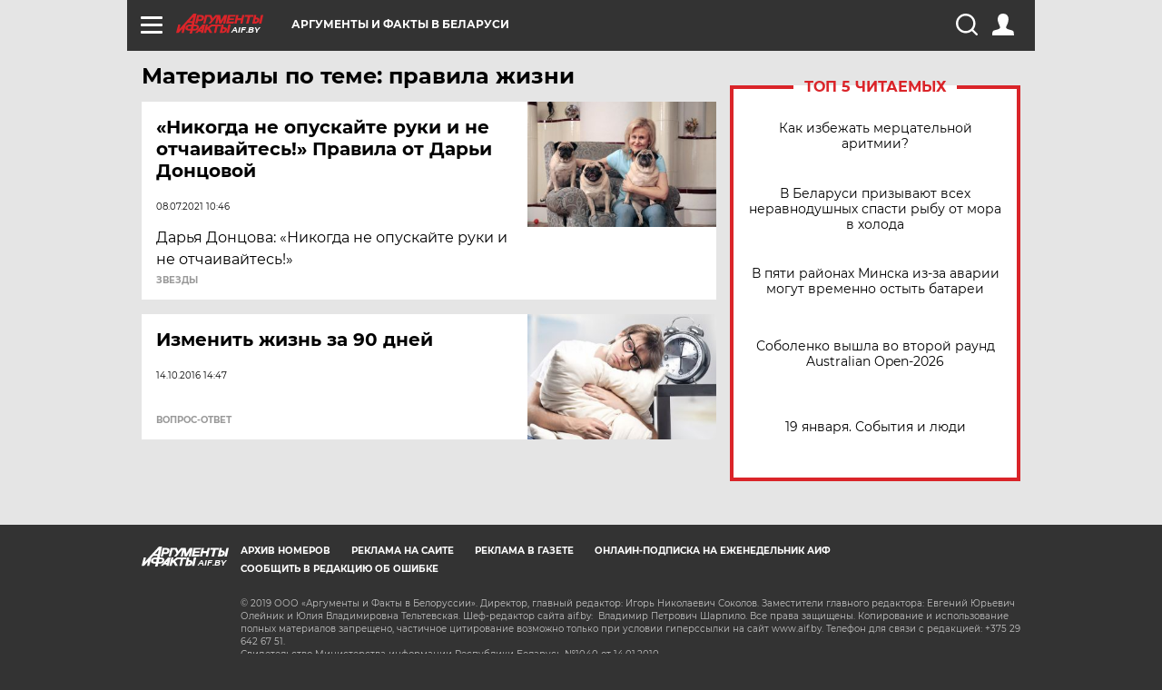

--- FILE ---
content_type: text/html; charset=UTF-8
request_url: https://aif.by/tag/pravila_zhizni
body_size: 10686
content:
<!DOCTYPE html>
<!--[if IE 8]><html class="ie8"> <![endif]-->
<!--[if gt IE 8]><!--><html> <!--<![endif]-->
<head>
    <script>
        window.isIndexPage = 0;
        window.isMobileBrowser = 0;
        window.disableSidebarCut = 1;
        window.bannerDebugMode = 0;
    </script>

                        <meta http-equiv="Content-Type" content="text/html; charset=utf-8" >
<meta name="format-detection" content="telephone=no" >
<meta name="viewport" content="width=device-width, user-scalable=no, initial-scale=1.0, maximum-scale=1.0, minimum-scale=1.0" >
<meta http-equiv="X-UA-Compatible" content="IE=edge,chrome=1" >
<meta name="HandheldFriendly" content="true" >
<meta name="format-detection" content="telephone=no" >
<meta name="theme-color" content="#ffffff" >    <meta name="yandex-verification" content="4c73ffb370255f17" />

        <title>Материалы по теме: правила жизни | АиФ Аргументы и факты в Беларуси</title>    <link rel="shortcut icon" type="image/x-icon" href="/favicon.ico" />
    
    <link rel="preload" href="https://stat.aif.by/redesign2018/fonts/montserrat-v15-latin-ext_latin_cyrillic-ext_cyrillic-regular.woff2" as="font" type="font/woff2" crossorigin>
    <link rel="preload" href="https://stat.aif.by/redesign2018/fonts/montserrat-v15-latin-ext_latin_cyrillic-ext_cyrillic-italic.woff2" as="font" type="font/woff2" crossorigin>
    <link rel="preload" href="https://stat.aif.by/redesign2018/fonts/montserrat-v15-latin-ext_latin_cyrillic-ext_cyrillic-700.woff2" as="font" type="font/woff2" crossorigin>
    <link rel="preload" href="https://stat.aif.by/redesign2018/fonts/montserrat-v15-latin-ext_latin_cyrillic-ext_cyrillic-700italic.woff2" as="font" type="font/woff2" crossorigin>
    <link rel="preload" href="https://stat.aif.by/redesign2018/fonts/montserrat-v15-latin-ext_latin_cyrillic-ext_cyrillic-800.woff2" as="font" type="font/woff2" crossorigin>
    <link href="https://aif.by/tag/pravila_zhizni" rel="canonical" >
<link href="https://stat.aif.by/redesign2018/css/style.css?7f6" media="all" rel="stylesheet" type="text/css" >
<link href="https://stat.aif.by/img/icon/apple_touch_icon_57x57.png?9c0" rel="apple-touch-icon" sizes="57x57" >
<link href="https://stat.aif.by/img/icon/apple_touch_icon_114x114.png?9c0" rel="apple-touch-icon" sizes="114x114" >
<link href="https://stat.aif.by/img/icon/apple_touch_icon_72x72.png?9c0" rel="apple-touch-icon" sizes="72x72" >
<link href="https://stat.aif.by/img/icon/apple_touch_icon_144x144.png?9c0" rel="apple-touch-icon" sizes="144x144" >
<link href="https://stat.aif.by/img/icon/apple-touch-icon.png?9c0" rel="apple-touch-icon" sizes="180x180" >
<link href="https://stat.aif.by/img/icon/favicon-32x32.png?9c0" rel="icon" type="image/png" sizes="32x32" >
<link href="https://stat.aif.by/img/icon/favicon-16x16.png?9c0" rel="icon" type="image/png" sizes="16x16" >
<link href="https://stat.aif.by/img/manifest.json?9c0" rel="manifest" >
<link href="https://stat.aif.by/img/safari-pinned-tab.svg?9c0" rel="mask-icon" color="#d55b5b" >
        <script type="text/javascript">
    //<!--
    var isRedesignPage = true;    //-->
</script>
<script type="text/javascript" src="https://stat.aif.by/js/output/jquery.min.js?7f6"></script>
<script type="text/javascript" src="https://stat.aif.by/js/output/header_scripts.js?7f6"></script>
<script type="text/javascript">
    //<!--
    var _sf_startpt=(new Date()).getTime()    //-->
</script>
<script type="text/javascript">
    //<!--
    function AdFox_getWindowSize() {
    var winWidth,winHeight;
	if( typeof( window.innerWidth ) == 'number' ) {
		//Non-IE
		winWidth = window.innerWidth;
		winHeight = window.innerHeight;
	} else if( document.documentElement && ( document.documentElement.clientWidth || document.documentElement.clientHeight ) ) {
		//IE 6+ in 'standards compliant mode'
		winWidth = document.documentElement.clientWidth;
		winHeight = document.documentElement.clientHeight;
	} else if( document.body && ( document.body.clientWidth || document.body.clientHeight ) ) {
		//IE 4 compatible
		winWidth = document.body.clientWidth;
		winHeight = document.body.clientHeight;
	}
	return {"width":winWidth, "height":winHeight};
}//END function AdFox_getWindowSize

function AdFox_getElementPosition(elemId){
    var elem;
    
    if (document.getElementById) {
		elem = document.getElementById(elemId);
	}
	else if (document.layers) {
		elem = document.elemId;
	}
	else if (document.all) {
		elem = document.all.elemId;
	}
    var w = elem.offsetWidth;
    var h = elem.offsetHeight;	
    var l = 0;
    var t = 0;
	
    while (elem)
    {
        l += elem.offsetLeft;
        t += elem.offsetTop;
        elem = elem.offsetParent;
    }

    return {"left":l, "top":t, "width":w, "height":h};
} //END function AdFox_getElementPosition

function AdFox_getBodyScrollTop(){
	return self.pageYOffset || (document.documentElement && document.documentElement.scrollTop) || (document.body && document.body.scrollTop);
} //END function AdFox_getBodyScrollTop

function AdFox_getBodyScrollLeft(){
	return self.pageXOffset || (document.documentElement && document.documentElement.scrollLeft) || (document.body && document.body.scrollLeft);
}//END function AdFox_getBodyScrollLeft

function AdFox_Scroll(elemId,elemSrc){
   var winPos = AdFox_getWindowSize();
   var winWidth = winPos.width;
   var winHeight = winPos.height;
   var scrollY = AdFox_getBodyScrollTop();
   var scrollX =  AdFox_getBodyScrollLeft();
   var divId = 'AdFox_banner_'+elemId;
   var ltwhPos = AdFox_getElementPosition(divId);
   var lPos = ltwhPos.left;
   var tPos = ltwhPos.top;

   if(scrollY+winHeight+5 >= tPos && scrollX+winWidth+5 >= lPos){
      AdFox_getCodeScript(1,elemId,elemSrc);
	  }else{
	     setTimeout('AdFox_Scroll('+elemId+',"'+elemSrc+'");',100);
	  }
}//End function AdFox_Scroll    //-->
</script>
<script type="text/javascript">
    //<!--
    function AdFox_SetLayerVis(spritename,state){
   document.getElementById(spritename).style.visibility=state;
}

function AdFox_Open(AF_id){
   AdFox_SetLayerVis('AdFox_DivBaseFlash_'+AF_id, "hidden");
   AdFox_SetLayerVis('AdFox_DivOverFlash_'+AF_id, "visible");
}

function AdFox_Close(AF_id){
   AdFox_SetLayerVis('AdFox_DivOverFlash_'+AF_id, "hidden");
   AdFox_SetLayerVis('AdFox_DivBaseFlash_'+AF_id, "visible");
}

function AdFox_getCodeScript(AF_n,AF_id,AF_src){
   var AF_doc;
   if(AF_n<10){
      try{
	     if(document.all && !window.opera){
		    AF_doc = window.frames['AdFox_iframe_'+AF_id].document;
			}else if(document.getElementById){
			         AF_doc = document.getElementById('AdFox_iframe_'+AF_id).contentDocument;
					 }
		 }catch(e){}
    if(AF_doc){
	   AF_doc.write('<scr'+'ipt type="text/javascript" src="'+AF_src+'"><\/scr'+'ipt>');
	   }else{
	      setTimeout('AdFox_getCodeScript('+(++AF_n)+','+AF_id+',"'+AF_src+'");', 100);
		  }
		  }
}

function adfoxSdvigContent(banID, flashWidth, flashHeight){
	var obj = document.getElementById('adfoxBanner'+banID).style;
	if (flashWidth == '100%') obj.width = flashWidth;
	    else obj.width = flashWidth + "px";
	if (flashHeight == '100%') obj.height = flashHeight;
	    else obj.height = flashHeight + "px";
}

function adfoxVisibilityFlash(banName, flashWidth, flashHeight){
    	var obj = document.getElementById(banName).style;
	if (flashWidth == '100%') obj.width = flashWidth;
	    else obj.width = flashWidth + "px";
	if (flashHeight == '100%') obj.height = flashHeight;
	    else obj.height = flashHeight + "px";
}

function adfoxStart(banID, FirShowFlNum, constVisFlashFir, sdvigContent, flash1Width, flash1Height, flash2Width, flash2Height){
	if (FirShowFlNum == 1) adfoxVisibilityFlash('adfoxFlash1'+banID, flash1Width, flash1Height);
	    else if (FirShowFlNum == 2) {
		    adfoxVisibilityFlash('adfoxFlash2'+banID, flash2Width, flash2Height);
	        if (constVisFlashFir == 'yes') adfoxVisibilityFlash('adfoxFlash1'+banID, flash1Width, flash1Height);
		    if (sdvigContent == 'yes') adfoxSdvigContent(banID, flash2Width, flash2Height);
		        else adfoxSdvigContent(banID, flash1Width, flash1Height);
	}
}

function adfoxOpen(banID, constVisFlashFir, sdvigContent, flash2Width, flash2Height){
	var aEventOpenClose = new Image();
	var obj = document.getElementById("aEventOpen"+banID);
	if (obj) aEventOpenClose.src =  obj.title+'&rand='+Math.random()*1000000+'&prb='+Math.random()*1000000;
	adfoxVisibilityFlash('adfoxFlash2'+banID, flash2Width, flash2Height);
	if (constVisFlashFir != 'yes') adfoxVisibilityFlash('adfoxFlash1'+banID, 1, 1);
	if (sdvigContent == 'yes') adfoxSdvigContent(banID, flash2Width, flash2Height);
}


function adfoxClose(banID, constVisFlashFir, sdvigContent, flash1Width, flash1Height){
	var aEventOpenClose = new Image();
	var obj = document.getElementById("aEventClose"+banID);
	if (obj) aEventOpenClose.src =  obj.title+'&rand='+Math.random()*1000000+'&prb='+Math.random()*1000000;
	adfoxVisibilityFlash('adfoxFlash2'+banID, 1, 1);
	if (constVisFlashFir != 'yes') adfoxVisibilityFlash('adfoxFlash1'+banID, flash1Width, flash1Height);
	if (sdvigContent == 'yes') adfoxSdvigContent(banID, flash1Width, flash1Height);
}    //-->
</script>
<script type="text/javascript">
    //<!--
    window.EventObserver = {
    observers: {},

    subscribe: function (name, fn) {
        if (!this.observers.hasOwnProperty(name)) {
            this.observers[name] = [];
        }
        this.observers[name].push(fn)
    },
    
    unsubscribe: function (name, fn) {
        if (!this.observers.hasOwnProperty(name)) {
            return;
        }
        this.observers[name] = this.observers[name].filter(function (subscriber) {
            return subscriber !== fn
        })
    },
    
    broadcast: function (name, data) {
        if (!this.observers.hasOwnProperty(name)) {
            return;
        }
        this.observers[name].forEach(function (subscriber) {
            return subscriber(data)
        })
    }
};    //-->
</script>    
    <script>
  var adcm_config ={
    id:1064,
    platformId: 64,
    init: function () {
      window.adcm.call();
    }
  };
</script>
<script src="https://tag.digitaltarget.ru/adcm.js" async></script>    <script src="https://cdn.admixer.net/scripts3/loader2.js" async

        data-inv="//inv-nets.admixer.net/"

        data-r="single"

		data-sender="admixer"

        data-bundle="desktop"></script>

<script type='text/javascript'>
(window.globalAmlAds = window.globalAmlAds || []).push(function() {
globalAml.defineSlot({z: '4614f981-a995-4d6e-8615-651356ebdfbf', ph: 'admixer_4614f981a9954d6e8615651356ebdfbf_zone_11913_sect_3514_site_3205', i: 'inv-nets', s:'f40d4866-215d-4b58-9b39-5428827009e6', sender: 'admixer'});
globalAml.defineSlot({z: 'fe9c5c36-99c3-4226-816b-d414aaf50f32', ph: 'admixer_fe9c5c3699c34226816bd414aaf50f32_zone_11915_sect_3514_site_3205', i: 'inv-nets', s:'f40d4866-215d-4b58-9b39-5428827009e6', sender: 'admixer'});
globalAml.singleRequest("admixer");});
</script><!-- Yandex Native Ads -->
<script>window.yaContextCb=window.yaContextCb||[]</script>
<script src="https://yandex.ru/ads/system/context.js" async></script><meta name="google-site-verification" content="Rpbduv639j6ZGN5qANsYsNPxpN3iVMQ3MiG_GVYbYiA" />    <link rel="stylesheet" type="text/css" media="print" href="https://stat.aif.by/redesign2018/css/print.css?9c0" />
    <base href=""/>
</head><body class="region__by ">
<div class="overlay"></div>
<script type="text/javascript" async src="//l.getsitecontrol.com/5wv86or7.js"></script>



<div class="container" id="container">
    
        
        
        <!--баннер над шапкой--->
                <div class="banner_box">
            <div class="main_banner">
                            </div>
        </div>
                <!--//баннер  над шапкой--->

    <script>
	currentUser = new User();
</script>

<header class="header">
    <div class="count_box_nodisplay">
    <div class="couter_block"><!-- (C)2000-2013 Gemius SA - gemiusAudience / aif.by / Home Page -->
<script type="text/javascript">
<!--//--><![CDATA[//><!--
var pp_gemius_identifier = 'zPdFzS9CfYvSEmLn75wU3WXFLQqNJwMgg3BXN4Roc9D.t7';
// lines below shouldn't be edited
function gemius_pending(i) { window[i] = window[i] || function() {var x = window[i+'_pdata'] = window[i+'_pdata'] || []; x[x.length]=arguments;};};
gemius_pending('gemius_hit'); gemius_pending('gemius_event'); gemius_pending('pp_gemius_hit'); gemius_pending('pp_gemius_event');
(function(d,t) {try {var gt=d.createElement(t),s=d.getElementsByTagName(t)[0],l='http'+((location.protocol=='https:')?'s':''); gt.setAttribute('async','async');
gt.setAttribute('defer','defer'); gt.src=l+'://gaby.hit.gemius.pl/xgemius.js'; s.parentNode.insertBefore(gt,s);} catch (e) {}})(document,'script');
//--><!]]>
</script>
</div></div>    <div class="topline">
    <a href="#" class="burger openCloser">
        <div class="burger__wrapper">
            <span class="burger__line"></span>
            <span class="burger__line"></span>
            <span class="burger__line"></span>
        </div>
    </a>
    <a href="/" class="logo_box">
        <img src="https://stat.aif.by/redesign2018/img/logo.svg?9c0" alt="Аргументы и Факты">
        <div class="region_url">
            aif.by        </div>
    </a>
    <a href="#" class="region regionOpenCloser">
        <img src="https://stat.aif.by/redesign2018/img/location.svg?9c0"><span>Аргументы и факты в Беларуси</span>
    </a>
    <!--a class="topline__hashtag" href="https://aif.ru/health/coronavirus/?utm_medium=header&utm_content=covid&utm_source=aif">#остаемсядома</a-->
    <div class="auth_user_status_js">
        <a href="#" class="user auth_link_login_js auth_open_js"><img src="https://stat.aif.by/redesign2018/img/user_ico.svg?9c0"></a>
        <a href="/profile" class="user auth_link_profile_js" style="display: none"><img src="https://stat.aif.by/redesign2018/img/user_ico.svg?9c0"></a>
    </div>
    <div class="search_box">
        <a href="#" class="search_ico searchOpener">
            <img src="https://stat.aif.by/redesign2018/img/search_ico.svg?9c0">
        </a>
        <div class="search_input">
            <form action="/search" id="search_form1">
                <input type="text" name="text" maxlength="50"/>
            </form>
        </div>
    </div>
</div>

<div class="fixed_menu topline">
    <div class="cont_center">
        <a href="#" class="burger openCloser">
            <div class="burger__wrapper">
                <span class="burger__line"></span>
                <span class="burger__line"></span>
                <span class="burger__line"></span>
            </div>
        </a>
        <a href="/" class="logo_box">
            <img src="https://stat.aif.by/redesign2018/img/logo.svg?9c0" alt="Аргументы и Факты">
            <div class="region_url">
                aif.by            </div>
        </a>
        <a href="/" class="region regionOpenCloser">
            <img src="https://stat.aif.by/redesign2018/img/location.svg?9c0">
            <span>Аргументы и факты в Беларуси</span>
        </a>
        <!--a class="topline__hashtag" href="https://aif.ru/health/coronavirus/?utm_medium=header&utm_content=covid&utm_source=aif">#остаемсядома</a-->
        <div class="auth_user_status_js">
            <a href="#" class="user auth_link_login_js auth_open_js"><img src="https://stat.aif.by/redesign2018/img/user_ico.svg?9c0"></a>
            <a href="/profile" class="user auth_link_profile_js" style="display: none"><img src="https://stat.aif.by/redesign2018/img/user_ico.svg?9c0"></a>
        </div>
        <div class="search_box">
            <a href="#" class="search_ico searchOpener">
                <img src="https://stat.aif.by/redesign2018/img/search_ico.svg?9c0">
            </a>
            <div class="search_input">
                <form action="/search">
                    <input type="text" name="text" maxlength="50" >
                </form>
            </div>
        </div>
    </div>
</div>    <div class="regions_box">
    <nav class="cont_center">
        <ul class="regions">
            <li><a href="https://aif.ru?from_menu=1">ФЕДЕРАЛЬНЫЙ</a></li>
            <li><a href="https://spb.aif.ru">САНКТ-ПЕТЕРБУРГ</a></li>

            
                                    <li><a href="https://aif.by">Аргументы и факты в Беларуси</a></li>
                
                
                    </ul>
    </nav>
</div>    <div class="top_menu_box">
    <div class="cont_center">
        <nav class="top_menu main_menu_wrapper_js">
                            <ul class="main_menu main_menu_js" id="rubrics">
                                    <li  class="menuItem top_level_item_js">

        <a  href="/podpiska" title="ПОДПИСКА НА ГАЗЕТУ" id="custommenu-8171">ПОДПИСКА НА ГАЗЕТУ</a>
    
    </li>                                                <li  class="menuItem top_level_item_js">

        <span  title="Спецпроекты">Спецпроекты</span>
    
            <div class="subrubrics_box submenu_js">
            <ul>
                                                            <li  data-rubric_id="64" class="menuItem">

        <a  href="/teddy" title="ТеДДи // Трибуна для детей" id="custommenu-8160">ТеДДи // Трибуна для детей</a>
    
    </li>                                                                                <li  class="menuItem">

        <a  href="https://aif.by/belarusliterature" title="Чытаем па-беларуску з velcom" id="custommenu-8164">Чытаем па-беларуску з velcom</a>
    
    </li>                                                                                <li  class="menuItem">

        <a  href="http://kazka.aif.by" title="«Краязнаўчая казка»" id="custommenu-8151">«Краязнаўчая казка»</a>
    
    </li>                                                                                <li  data-rubric_id="63" class="menuItem">

        <a  href="/travel" title="Вокруг света вместе с &amp;quot;АиФ&amp;quot;" id="custommenu-8158">Вокруг света вместе с &quot;АиФ&quot;</a>
    
    </li>                                                </ul>
        </div>
    </li>                                                <li  data-rubric_id="77" class="menuItem top_level_item_js">

        <a  href="/health/covid19" title="О коронавирусе" id="custommenu-8170">О коронавирусе</a>
    
    </li>                                                <li  data-rubric_id="8" class="menuItem top_level_item_js">

        <a  href="/social" title="Общество" id="custommenu-8110">Общество</a>
    
            <div class="subrubrics_box submenu_js">
            <ul>
                                                            <li  data-rubric_id="9" class="menuItem">

        <a  href="/social/persona" title="Личность" id="custommenu-8111">Личность</a>
    
    </li>                                                                                <li  data-rubric_id="10" class="menuItem">

        <a  href="/social/help" title="«АиФ» Благотворительность" id="custommenu-8112">«АиФ» Благотворительность</a>
    
    </li>                                                                                <li  data-rubric_id="11" class="menuItem">

        <a  href="/social/religia" title="Вечные ценности" id="custommenu-8113">Вечные ценности</a>
    
    </li>                                                                                <li  data-rubric_id="12" class="menuItem">

        <a  href="/social/letters" title="В «АиФ» пишут" id="custommenu-8114">В «АиФ» пишут</a>
    
    </li>                                                                                <li  data-rubric_id="13" class="menuItem">

        <a  href="/social/money" title="Деньги" id="custommenu-8115">Деньги</a>
    
    </li>                                                                                <li  data-rubric_id="14" class="menuItem">

        <a  href="/social/dom" title="Жилье и строительство" id="custommenu-8116">Жилье и строительство</a>
    
    </li>                                                                                <li  data-rubric_id="15" class="menuItem">

        <a  href="/social/science" title="Наука и образование" id="custommenu-8117">Наука и образование</a>
    
    </li>                                                                                <li  data-rubric_id="16" class="menuItem">

        <a  href="/social/buisiness" title="Карьера и бизнес" id="custommenu-8118">Карьера и бизнес</a>
    
    </li>                                                                                <li  data-rubric_id="17" class="menuItem">

        <a  href="/social/pensii" title="Пенсии" id="custommenu-8119">Пенсии</a>
    
    </li>                                                                                <li  data-rubric_id="18" class="menuItem">

        <a  href="/social/lgotes" title="О льготах" id="custommenu-8120">О льготах</a>
    
    </li>                                                                                <li  data-rubric_id="19" class="menuItem">

        <a  href="/social/nazlobydnya" title="Мнение" id="custommenu-8121">Мнение</a>
    
    </li>                                                </ul>
        </div>
    </li>                                                <li  data-rubric_id="46" class="menuItem top_level_item_js">

        <a  href="/vybor" title="Полезный выбор" id="custommenu-8140">Полезный выбор</a>
    
            <div class="subrubrics_box submenu_js">
            <ul>
                                                            <li  data-rubric_id="47" class="menuItem">

        <a  href="/vybor/food" title="Продукты питания" id="custommenu-8141">Продукты питания</a>
    
    </li>                                                                                <li  data-rubric_id="48" class="menuItem">

        <a  href="/vybor/tech" title="Техника" id="custommenu-8142">Техника</a>
    
    </li>                                                                                <li  data-rubric_id="49" class="menuItem">

        <a  href="/vybor/moda" title="Мода и стиль" id="custommenu-8143">Мода и стиль</a>
    
    </li>                                                                                <li  data-rubric_id="50" class="menuItem">

        <a  href="/vybor/building" title="Строительство и ремонт" id="custommenu-8144">Строительство и ремонт</a>
    
    </li>                                                                                <li  data-rubric_id="51" class="menuItem">

        <a  href="/vybor/avto" title="Автомобили" id="custommenu-8145">Автомобили</a>
    
    </li>                                                </ul>
        </div>
    </li>                                                <li  data-rubric_id="1" class="menuItem top_level_item_js">

        <a  href="/health" title="Здоровье" id="custommenu-8103">Здоровье</a>
    
            <div class="subrubrics_box submenu_js">
            <ul>
                                                            <li  data-rubric_id="2" class="menuItem">

        <a  href="/health/healthlife" title="Здоровая жизнь" id="custommenu-8104">Здоровая жизнь</a>
    
    </li>                                                                                <li  data-rubric_id="3" class="menuItem">

        <a  href="/health/diety" title="Питание и диеты" id="custommenu-8105">Питание и диеты</a>
    
    </li>                                                                                <li  data-rubric_id="4" class="menuItem">

        <a  href="/health/children" title="Дети и родители" id="custommenu-8106">Дети и родители</a>
    
    </li>                                                                                <li  data-rubric_id="5" class="menuItem">

        <a  href="/health/fitness" title="Красота и фитнес" id="custommenu-8107">Красота и фитнес</a>
    
    </li>                                                                                <li  data-rubric_id="6" class="menuItem">

        <a  href="/health/menwomen" title="Мужчина и женщина" id="custommenu-8108">Мужчина и женщина</a>
    
    </li>                                                                                <li  data-rubric_id="7" class="menuItem">

        <a  href="/health/psihologiya_otnosheniya" title="Психология и отношения" id="custommenu-8109">Психология и отношения</a>
    
    </li>                                                </ul>
        </div>
    </li>                                                <li  data-rubric_id="27" class="menuItem top_level_item_js">

        <a  href="/timefree" title="Cвободное время" id="custommenu-8129">Cвободное время</a>
    
            <div class="subrubrics_box submenu_js">
            <ul>
                                                            <li  data-rubric_id="28" class="menuItem">

        <a  href="/timefree/culture-news" title="Культура" id="custommenu-8130">Культура</a>
    
    </li>                                                                                <li  data-rubric_id="29" class="menuItem">

        <a  href="/timefree/afisha" title="Афиша " id="custommenu-8131">Афиша </a>
    
    </li>                                                                                <li  data-rubric_id="30" class="menuItem">

        <a  href="/timefree/dayhist" title="Есть повод" id="custommenu-8132">Есть повод</a>
    
    </li>                                                                                <li  data-rubric_id="31" class="menuItem">

        <a  href="/timefree/history" title="История" id="custommenu-8133">История</a>
    
    </li>                                                                                <li  data-rubric_id="32" class="menuItem">

        <a  href="/timefree/stars" title="Звезды" id="custommenu-8134">Звезды</a>
    
    </li>                                                                                <li  data-rubric_id="63" class="menuItem">

        <a  href="/travel" title="Вокруг света вместе с &amp;quot;АиФ&amp;quot;" id="custommenu-8159">Вокруг света вместе с &quot;АиФ&quot;</a>
    
    </li>                                                                                <li  data-rubric_id="33" class="menuItem">

        <a  href="/timefree/sport" title="Спорт" id="custommenu-8135">Спорт</a>
    
    </li>                                                                                <li  data-rubric_id="60" class="menuItem">

        <a  href="/timefree/dacha" title="Дача" id="custommenu-8156">Дача</a>
    
    </li>                                                                                <li  data-rubric_id="34" class="menuItem">

        <a  href="/timefree/uvlechenie" title="Увлечения" id="custommenu-8136">Увлечения</a>
    
    </li>                                                                                <li  data-rubric_id="35" class="menuItem">

        <a  href="/timefree/ufo" title="Непознанное" id="custommenu-8137">Непознанное</a>
    
    </li>                                                                                <li  data-rubric_id="36" class="menuItem">

        <a  href="/timefree/oldfoto" title="Коллективное фото" id="custommenu-8138">Коллективное фото</a>
    
    </li>                                                                                <li  data-rubric_id="65" class="menuItem">

        <a  href="/hotels" title="Гостиницы Беларуси" id="custommenu-8161">Гостиницы Беларуси</a>
    
            <div class="subrubrics_box submenu_js">
            <ul>
                                                            <li  data-rubric_id="66" class="menuItem">

        <a  href="/hotels/5stars" title="5 звезд" id="custommenu-8162">5 звезд</a>
    
    </li>                                                                                <li  data-rubric_id="68" class="menuItem">

        <a  href="/hotels/fourstars" title="4 звезды" id="custommenu-8163">4 звезды</a>
    
    </li>                                                </ul>
        </div>
    </li>                                                                                <li  data-rubric_id="37" class="menuItem">

        <a  href="/timefree/aif-animals" title="АиФ-Милый друг" id="custommenu-8139">АиФ-Милый друг</a>
    
    </li>                                                </ul>
        </div>
    </li>                                                <li  data-rubric_id="20" class="menuItem top_level_item_js">

        <a  href="/press-centr" title="Пресс-центр" id="custommenu-8122">Пресс-центр</a>
    
            <div class="subrubrics_box submenu_js">
            <ul>
                                                            <li  data-rubric_id="21" class="menuItem">

        <a  href="/press-centr/press-center-about" title="О пресс-центре" id="custommenu-8123">О пресс-центре</a>
    
    </li>                                                                                <li  data-rubric_id="22" class="menuItem">

        <a  href="/press-centr/articlpress" title="Публикации" id="custommenu-8124">Публикации</a>
    
    </li>                                                                                <li  data-rubric_id="23" class="menuItem">

        <a  href="/press-centr/press-center-annonces" title="Анонсы мероприятий" id="custommenu-8125">Анонсы мероприятий</a>
    
    </li>                                                                                <li  data-rubric_id="24" class="menuItem">

        <a  href="/press-centr/video" title="«АиФ» ВИДЕО" id="custommenu-8126">«АиФ» ВИДЕО</a>
    
    </li>                                                </ul>
        </div>
    </li>                                                <li  class="menuItem top_level_item_js">

        <a  href="/dontknows" title="Вопрос-ответ" id="custommenu-8150">Вопрос-ответ</a>
    
    </li>                                                <li  data-rubric_id="78" class="menuItem top_level_item_js">

        <a  href="/aifmoney" title="Деньги в кармане. Подкаст «АиФ»" id="custommenu-8172">Деньги в кармане. Подкаст «АиФ»</a>
    
    </li>                        </ul>

            <ul id="projects" class="specprojects static_submenu_js"></ul>
            <div class="right_box">
                <div class="fresh_number">
    <h3>Свежий номер</h3>
    <a href="/gazeta/number/850" class="number_box">
                    <img loading="lazy" src="https://images.aif.by/008/142/ecf0a8688caeab7de24fe673aaa28db2.jpg" width="91" height="120">
                <div class="text">
            № 2. 13/01/2026 <br />  И где то глобальное потепление?        </div>
    </a>
</div>
<div class="links_box">
    <a href="/gazeta">Издания</a>
</div>
                <div class="sharings_box">
    <span>АиФ в социальных сетях</span>
    <ul class="soc">
                <li>
        <a href="https://www.facebook.com/PressCentrAif" target="_blank">
            <img src="https://stat.aif.by/redesign2018/img/sharings/fb.svg">
        </a>
    </li>
        <li>
        <a href="https://vk.com/public50565740" target="_blank">
            <img src="https://stat.aif.by/redesign2018/img/sharings/vk.svg">
        </a>
    </li>
        <li>
        <a href="https://twitter.com/aif_by" target="_blank">
            <img src="https://stat.aif.by/redesign2018/img/sharings/tw.svg">
        </a>
    </li>
        <li>
        <a href="https://ok.ru/aif.belarus?st._aid=ExternalGroupWidget_OpenGroup" target="_blank">
            <img src="https://stat.aif.by/redesign2018/img/sharings/ok.svg">
        </a>
    </li>
            <li>
            <a class="rss_button_black" href="/rss/all.php" target="_blank">
                <img src="https://stat.aif.by/redesign2018/img/sharings/waflya.svg?9c0" />
            </a>
        </li>
            </ul>
</div>
            </div>
        </nav>
    </div>
</div></header>
            	<div class="content_containers_wrapper_js">
        <div class="content_body  content_container_js">
            <div class="content">
                                <div class="title_box">
    <h1>Материалы по теме: правила жизни</h1>
</div>
<section class="article_list content_list_js">
        

<div class="list_item" data-item-id="89580">
            <a href="https://aif.by/timefree/stars/nikogda_ne_opuskayte_ruki_i_ne_otchaivaytes_pravila_ot_dari_doncovoy" class="img_box">
            <img loading="lazy" title="" src="https://images.aif.by/007/791/c2dc968d32f023a4bb9e883589d4aa19.jpg" />
        </a>
        <div class="text_box">
        	<div class="box_info">
		
		<a href="https://aif.by/timefree/stars/nikogda_ne_opuskayte_ruki_i_ne_otchaivaytes_pravila_ot_dari_doncovoy"><h3>«Никогда не опускайте руки и не отчаивайтесь!» Правила от Дарьи Донцовой</h3></a>
        <span class="text_box__date">08.07.2021 10:46</span>
	</div>
        <span>Дарья Донцова: «Никогда не опускайте руки и не отчаивайтесь!»</span>
    </div>
            <a href="https://aif.by/timefree/stars" class="rubric_link">Звезды</a>
    </div>

<div class="list_item" data-item-id="40915">
            <a href="https://aif.by/dontknows/izmenit_zhizn_za_90_dney" class="img_box">
            <img loading="lazy" title="" src="https://images.aif.by/007/417/093b4dfb5df885a5c4ea077b11d38630.jpg" />
        </a>
        <div class="text_box">
        	<div class="box_info">
		
		<a href="https://aif.by/dontknows/izmenit_zhizn_za_90_dney"><h3>Изменить жизнь за 90 дней</h3></a>
        <span class="text_box__date">14.10.2016 14:47</span>
	</div>
        <span></span>
    </div>
            <a href="https://aif.by/dontknows" class="rubric_link">Вопрос-ответ</a>
    </div></section>
                            </div>
                            <div class="right_column">
                    
            <section class="top5">
    <div class="top_decor">
        <div class="red_line"></div>
        <h3>Топ 5 читаемых</h3>
        <div class="red_line"></div>
    </div>
            <ul>
                            <li>
                    <a href="https://aif.by/dontknows/kak_izbezhat_mercatelnoy_aritmii">
                        Как избежать мерцательной аритмии?                    </a>
                </li>
                            <li>
                    <a href="https://aif.by/social/v_belarusi_prizyvayut_vseh_neravnodushnyh_spasti_rybu_ot_mora_v_holoda">
                        В Беларуси призывают всех неравнодушных спасти рыбу от мора в холода                    </a>
                </li>
                            <li>
                    <a href="https://aif.by/social/v_pyati_rayonah_minska_iz-za_avarii_mogut_vremenno_ostyt_batarei">
                        В пяти районах Минска из-за аварии могут временно остыть батареи                    </a>
                </li>
                            <li>
                    <a href="https://aif.by/timefree/sport/sobolenko_vyshla_vo_vtoroy_raund_australian_open-2026">
                        Соболенко вышла во второй раунд Australian Open-2026                    </a>
                </li>
                            <li>
                    <a href="https://aif.by/timefree/dayhist/19_yanvarya">
                        19 января. События и люди                    </a>
                </li>
                    </ul>
    </section>

<div class="tizer">
                        </div>

    
<div class="topToDownPoint"></div>
                </div>
                <div class="endTopToDown_js"></div>
                    </div>
    </div>

    
	
    <!-- segment footer -->
    <footer>
    <div class="cont_center">
        <div class="footer_wrapper">
            <div class="footer_col">
                <div class="footer_logo">
                    <img src="https://stat.aif.by/redesign2018/img/white_logo.svg?9c0" alt="aif.by">
                    <div class="region_url">
                        aif.by                    </div>
                </div>
            </div>
            <div class="footer_col">
                <nav class="footer_menu">
                    <ul>
                    <li>
            <a href="https://aif.by/gazeta/archive/edition/1">АРХИВ НОМЕРОВ</a>
        </li>
                            <li>
            <a href="https://aif.by/reklama">РЕКЛАМА НА САЙТЕ</a>
        </li>
                            <li>
            <a href="https://aif.by/paper">РЕКЛАМА В ГАЗЕТЕ</a>
        </li>
                            <li>
            <a href="https://aif.by/podpiska">ОНЛАЙН-ПОДПИСКА НА ЕЖЕНЕДЕЛЬНИК АИФ</a>
        </li>
                <li class="error_rep"><a href="/contacts#anchor=error_form">СООБЩИТЬ В РЕДАКЦИЮ ОБ ОШИБКЕ</a></li>
</ul>

                </nav>
                <div class="footer_text">
                    <div>© 2019 ООО «Аргументы и Факты в Белоруссии». Директор, главный редактор: Игорь Николаевич Соколов. Заместители главного редактора: Евгений Юрьевич Олейник и Юлия Владимировна Тельтевская. Шеф-редактор сайта aif.by: &nbsp;Владимир Петрович Шарпило. Все права защищены. Копирование и использование полных материалов запрещено, частичное цитирование возможно только при условии гиперссылки на сайт www.aif.by. Телефон для связи с редакцией:&nbsp;+375 29 642 67 51.<span id="pastemarkerend59587" rel="pastemarkerend"></span></div>

<p>Свидетельство Министерства информации Республики Беларусь №1040 от 14.01.2010<span id="pastemarkerend17360" rel="pastemarkerend"></span><br>
</p>
                </div>
                <div class="counters">
                                                                    
                        
                        <div class="age16">16+</div>

                        <div class="count_box_nodisplay">
                            <div class="couter_block"><!-- Yandex.Metrika informer --><a href="http://metrika.yandex.ru/stat/?id=846795&amp;from=informer" target="_blank" rel="nofollow"><img src="//bs.yandex.ru/informer/846795/3_1_FFFFFFFF_EFEFEFFF_0_pageviews" style="width:88px; height:31px; border:0;" alt="Яндекс.Метрика" title="Яндекс.Метрика: данные за сегодня (просмотры, визиты и уникальные посетители)" onclick="try{Ya.Metrika.informer({i:this,id:846795,lang:'ru'});return false}catch(e){}"/></a><!-- /Yandex.Metrika informer --><!-- Yandex.Metrika counter --><script type="text/javascript">var yaParams = {/*Здесь параметры визита*/};</script><script type="text/javascript">(function (d, w, c) { (w[c] = w[c] || []).push(function() { try { w.yaCounter846795 = new Ya.Metrika({id:846795, webvisor:true, clickmap:true, trackLinks:true, accurateTrackBounce:true,params:window.yaParams||{ }}); } catch(e) { } }); var n = d.getElementsByTagName("script")[0], s = d.createElement("script"), f = function () { n.parentNode.insertBefore(s, n); }; s.type = "text/javascript"; s.async = true; s.src = (d.location.protocol == "https:" ? "https:" : "http:") + "//mc.yandex.ru/metrika/watch.js"; if (w.opera == "[object Opera]") { d.addEventListener("DOMContentLoaded", f, false); } else { f(); } })(document, window, "yandex_metrika_callbacks");</script><noscript><div><img src="//mc.yandex.ru/watch/846795" style="position:absolute; left:-9999px;" alt="" /></div></noscript><!-- /Yandex.Metrika counter --></div><div class="couter_block"><!--LiveInternet logo--><a href="https://www.liveinternet.ru/click;AIF"
target="_blank"><img src="//counter.yadro.ru/logo;AIF?22.1"
title="LiveInternet: показано общее число просмотров сайтов «АиФ» за 24 часа, посетителей за 24 часа и за сегодня"
alt="" width="88" height="31"/></a><!--/LiveInternet--></div><div class="couter_block"><!--LiveInternet counter--><script type="text/javascript"><!-- 
new Image().src = "//counter.yadro.ru/hit;AIF?r"+
escape(document.referrer)+((typeof(screen)=="undefined")?"":
";s"+screen.width+"*"+screen.height+"*"+(screen.colorDepth?
screen.colorDepth:screen.pixelDepth))+";u"+escape(document.URL)+
";h"+escape(document.title.substring(0,80))+
";"+Math.random();//--></script><!--/LiveInternet-->

<!--LiveInternet logo--><a href="https://www.liveinternet.ru/click;AIF"
target="_blank"><img src="//counter.yadro.ru/logo;AIF?22.1"
title="LiveInternet: показано общее число просмотров сайтов «АиФ» за 24 часа, посетителей за 24 часа и за сегодня"
alt="" width="88" height="31"/></a><!--/LiveInternet--></div><div class="couter_block"><script type="text/javascript">
var _gaq = _gaq || [];
_gaq.push(['_setAccount', 'UA-32011513-1']);
_gaq.push(['_addOrganic', 'nova.rambler.ru', 'query']);
_gaq.push(['_addOrganic', 'go.mail.ru', 'q']);
_gaq.push(['_addOrganic', 'nigma.ru', 's']);
_gaq.push(['_addOrganic', 'webalta.ru', 'q']);
_gaq.push(['_addOrganic', 'aport.ru', 'r']);
_gaq.push(['_addOrganic', 'poisk.ru', 'text']);
_gaq.push(['_addOrganic', 'km.ru', 'sq']);
_gaq.push(['_addOrganic', 'liveinternet.ru', 'ask']);
_gaq.push(['_addOrganic', 'quintura.ru', 'request']);
_gaq.push(['_addOrganic', 'search.qip.ru', 'query']);
_gaq.push(['_addOrganic', 'gde.ru', 'keywords']);
_gaq.push(['_addOrganic', 'gogo.ru', 'q']);
_gaq.push(['_addOrganic', 'ru.yahoo.com', 'p']);
_gaq.push(['_addOrganic', 'images.yandex.ru', 'q', true]);
_gaq.push(['_addOrganic', 'blogsearch.google.ru', 'q', true]);
_gaq.push(['_addOrganic', 'blogs.yandex.ru', 'text', true]);

_gaq.push(['_setDomainName', 'aif.by']);
_gaq.push(['_trackPageview']);
_gaq.push(['_trackPageLoadTime']);

(function() {
	var ga = document.createElement('script'); ga.type = 'text/javascript'; ga.async = true;
	ga.src = ('https:' == document.location.protocol ? 'https://ssl' : 'http://www') + '.google-analytics.com/ga.js';
	var s = document.getElementsByTagName('script')[0]; s.parentNode.insertBefore(ga, s);
})();
</script></div><div class="couter_block">
<!-- tns-counter.ru -->
<script language="JavaScript" type="text/javascript">
    var img = new Image();
    img.src = 'https://www.tns-counter.ru/V13a***R>' + document.referrer.replace(/\*/g,'%2a') + '*aif_ru/ru/UTF-8/tmsec=aif_total/' + Math.round(Math.random() * 1000000000);
</script>
<noscript>
    <img src="https://www.tns-counter.ru/V13a****aif_ru/ru/UTF-8/tmsec=aif_total/" width="1" height="1" alt="">
</noscript>
<!-- tns-counter.ru -->
</div>
                                                                                </div>

                                                            </div>
            </div>
        </div>
    </div>

    <script type='text/javascript'>
        $(document).ready(function(){
            window.CookieMessenger('CookieMessenger');
        });
        </script></footer>


<!-- Footer Scripts -->
<script type="text/javascript" src="https://stat.aif.by/js/output/delayed.js?7f6"></script>
<script type="text/javascript">
    //<!--
    $(document).ready(function() { $('.header').headerJs(); });    //-->
</script></div>


<div class="full_screen_adv no_portr no_lands no_desc"><!--Место для фулскрина--></div>
<a id="backgr_link"></a>
</body>
</html>